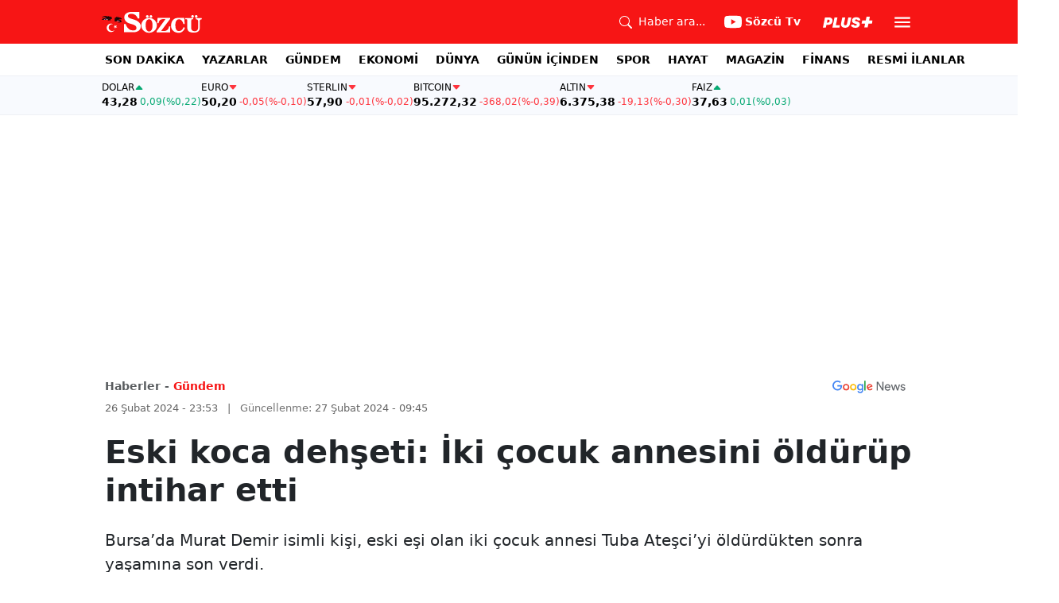

--- FILE ---
content_type: text/html; charset=utf-8
request_url: https://www.google.com/recaptcha/api2/aframe
body_size: 268
content:
<!DOCTYPE HTML><html><head><meta http-equiv="content-type" content="text/html; charset=UTF-8"></head><body><script nonce="NJgXnXgZqw1A2Wuj9oYjhw">/** Anti-fraud and anti-abuse applications only. See google.com/recaptcha */ try{var clients={'sodar':'https://pagead2.googlesyndication.com/pagead/sodar?'};window.addEventListener("message",function(a){try{if(a.source===window.parent){var b=JSON.parse(a.data);var c=clients[b['id']];if(c){var d=document.createElement('img');d.src=c+b['params']+'&rc='+(localStorage.getItem("rc::a")?sessionStorage.getItem("rc::b"):"");window.document.body.appendChild(d);sessionStorage.setItem("rc::e",parseInt(sessionStorage.getItem("rc::e")||0)+1);localStorage.setItem("rc::h",'1768643570218');}}}catch(b){}});window.parent.postMessage("_grecaptcha_ready", "*");}catch(b){}</script></body></html>

--- FILE ---
content_type: image/svg+xml
request_url: https://www.sozcu.com.tr/static/web/assets/hayat.svg
body_size: 552
content:
<svg xmlns="http://www.w3.org/2000/svg" width="81" height="24" viewBox="0 0 81 24"><g transform="translate(2161 -425)"><path d="M-2161,436.6s11.8,1.9,16.1-11.6h.6s-7.3,11.6,8.1,11.6v.4s-13.2-1.5-16.3,12h-.4s6.9-12.2-8.1-12v-.4Z" fill="#ff4158"/><path d="M-2120.3,443.1h-3.3l.8-6.3h-5.3l-.8,6.3h-3.3l1.8-14.7h3.3l-.8,6.2h5.3l.8-6.2h3.3Z" fill="#fff"/><path d="M-2109.6,443.1h-1.7a.9.9,0,0,1-.5-.1c-.1,0-.2-.1-.3-.2s-.1-.2-.2-.3c0-.1-.1-.3,0-.4v-.7a6.192,6.192,0,0,1-1.4,1.4,3.372,3.372,0,0,1-1.7.5,4.255,4.255,0,0,1-1.1-.2,2.178,2.178,0,0,1-.9-.7,2.281,2.281,0,0,1-.6-1.2,4.672,4.672,0,0,1-.3-1.7,8.573,8.573,0,0,1,.5-2.7,5.416,5.416,0,0,1,1.5-2.2,5.414,5.414,0,0,1,2.2-1.5,7.058,7.058,0,0,1,2.8-.6,7.568,7.568,0,0,1,1.5.1l1.5.3Zm-4.6-2.3a1.08,1.08,0,0,0,.7-.3,4.362,4.362,0,0,0,.6-.7,4.678,4.678,0,0,0,.5-1,4.947,4.947,0,0,0,.4-1.3l.3-2.9h-.2a3.194,3.194,0,0,0-1.4.3,4.815,4.815,0,0,0-1.1.9,6.105,6.105,0,0,0-.7,1.4,4.672,4.672,0,0,0-.3,1.7,2.766,2.766,0,0,0,.1.9,1.423,1.423,0,0,0,.2.6l.3.3A1.758,1.758,0,0,0-2114.2,440.8Z" fill="#fff"/><path d="M-2103.9,445.9a1.1,1.1,0,0,1-1,.6h-2.4l2.4-4.2-2.5-9.5h2.7c.2,0,.4,0,.5.2a.519.519,0,0,1,.2.4l.9,4.5c0,.2.1.4.1.6a1.267,1.267,0,0,0,.1.6l.3-.6.3-.6,1.9-4.5a1.38,1.38,0,0,1,.3-.4.764.764,0,0,1,.5-.2h2.5Z" fill="#fff"/><path d="M-2089.2,443.1h-1.7a.9.9,0,0,1-.5-.1c-.1,0-.2-.1-.3-.2s-.1-.2-.2-.3c0-.1-.1-.3,0-.4v-.7a6.192,6.192,0,0,1-1.4,1.4,3.372,3.372,0,0,1-1.7.5,4.255,4.255,0,0,1-1.1-.2,2.178,2.178,0,0,1-.9-.7,2.281,2.281,0,0,1-.6-1.2,4.672,4.672,0,0,1-.3-1.7,8.573,8.573,0,0,1,.5-2.7,5.416,5.416,0,0,1,1.5-2.2,6.623,6.623,0,0,1,2.2-1.5,7.058,7.058,0,0,1,2.8-.6,7.568,7.568,0,0,1,1.5.1l1.5.3Zm-4.6-2.3a1.08,1.08,0,0,0,.7-.3,4.362,4.362,0,0,0,.6-.7,4.678,4.678,0,0,0,.5-1,4.947,4.947,0,0,0,.4-1.3l.3-2.9h-.2a3.194,3.194,0,0,0-1.4.3,4.815,4.815,0,0,0-1.1.9,6.105,6.105,0,0,0-.7,1.4,4.672,4.672,0,0,0-.3,1.7,2.766,2.766,0,0,0,.1.9,1.423,1.423,0,0,0,.2.6l.3.3a1.759,1.759,0,0,0,.6.1Z" fill="#fff"/><path d="M-2086.3,440.9v-1a2.483,2.483,0,0,1,.1-.8l.5-4.3h-.9c-.1,0-.3-.1-.3-.2a.749.749,0,0,1-.1-.5l.1-1.2,1.6-.3.9-2.5a.752.752,0,0,1,.7-.5h1.7l-.4,3h2.4l-.3,2.1h-2.4l-.5,4.1c0,.3,0,.5-.1.6v.5a.9.9,0,0,0,.1.5.759.759,0,0,0,.4.2h.3c.1,0,.1,0,.2-.1s.1,0,.2-.1h.2c.1,0,.2,0,.2.1.1.1.1.1.1.2l.7,1.5a8.257,8.257,0,0,1-1.3.7,3.887,3.887,0,0,1-1.5.2,2.154,2.154,0,0,1-1.1-.2,2.177,2.177,0,0,1-.8-.5,5.566,5.566,0,0,1-.6-.8A3.6,3.6,0,0,1-2086.3,440.9Z" fill="#fff"/></g></svg>

--- FILE ---
content_type: application/javascript; charset=utf-8
request_url: https://fundingchoicesmessages.google.com/f/AGSKWxXT2sTeQc6SfDr6UBtBCFfe7HSJwn4MtZq8zoj-gm9q758zm5jPYyI80qYCq7O81ecqaXoC9S5YXhx-dwCTfY_Cy8LNLepnpT40fr_NlVRDfkNvh4ZgMgLwthbsoMFnvl8vmbkIPs1L1cuQ1Lv3svZFq-LyYqWnwbJgfzrKnN70lpxNBpT3ObWa8g==/_/adtracking._760x100._580x100./ad_counter__ad_image_
body_size: -1291
content:
window['6e9012e2-af70-4119-b04e-8ab27dd66841'] = true;